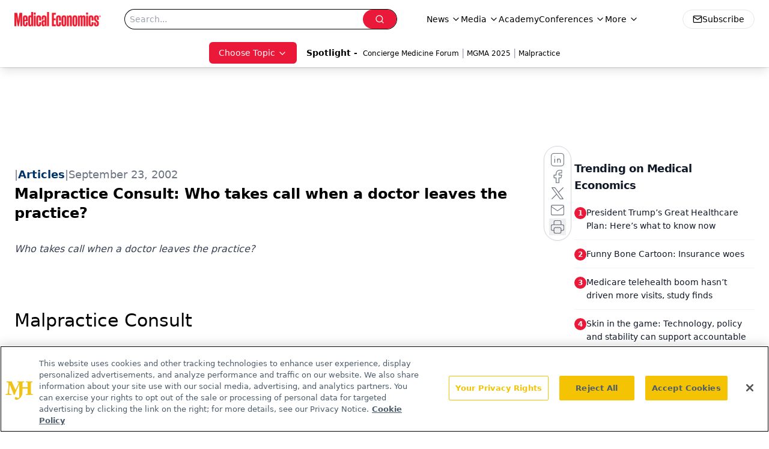

--- FILE ---
content_type: text/html; charset=utf-8
request_url: https://www.google.com/recaptcha/api2/aframe
body_size: 184
content:
<!DOCTYPE HTML><html><head><meta http-equiv="content-type" content="text/html; charset=UTF-8"></head><body><script nonce="iKbbJg4ZGD_u1RlzVoZlkg">/** Anti-fraud and anti-abuse applications only. See google.com/recaptcha */ try{var clients={'sodar':'https://pagead2.googlesyndication.com/pagead/sodar?'};window.addEventListener("message",function(a){try{if(a.source===window.parent){var b=JSON.parse(a.data);var c=clients[b['id']];if(c){var d=document.createElement('img');d.src=c+b['params']+'&rc='+(localStorage.getItem("rc::a")?sessionStorage.getItem("rc::b"):"");window.document.body.appendChild(d);sessionStorage.setItem("rc::e",parseInt(sessionStorage.getItem("rc::e")||0)+1);localStorage.setItem("rc::h",'1768907793699');}}}catch(b){}});window.parent.postMessage("_grecaptcha_ready", "*");}catch(b){}</script></body></html>

--- FILE ---
content_type: application/javascript
request_url: https://api.lightboxcdn.com/z9gd/43395/www.medicaleconomics.com/jsonp/z?cb=1768907778250&dre=l&callback=jQuery112405445826683828048_1768907778210&_=1768907778211
body_size: 1167
content:
jQuery112405445826683828048_1768907778210({"response":"[base64].Urq2otrRpncAAsXXo5-wfSvHLz4TXVyFCVknDAObMy60ROQAHkACQXHYzkAYVE05iWABGzB84Dukgeq3iL02kMi1j4okeJ2SmmSAF8cDAIHIgUIAFRAsAEiBpAA-TWk0jSHAApEDcETLET8ATWECicwCTA0gASSgAPQAVgA.[base64]","dre":"l","success":true});

--- FILE ---
content_type: application/javascript
request_url: https://www.lightboxcdn.com/vendor/4005018a-a61f-468f-b068-6a2fed001f93/lightbox/ca78a8ae-61a2-435a-b779-bd494845ff7c/effects.js?cb=638924402431430000
body_size: 602
content:
window.DIGIOH_API.DIGIOH_LIGHTBOX_EFFECTS['ca78a8ae-61a2-435a-b779-bd494845ff7c'] = 'N4WAUABBBEDuCWATA5gUwC4H10E8AOq0AXDPAHYA25hANOFHEugBbEQCsADAOx2QzNU8ZM3RsALADZJfBvABmAJwCGAW0IlQ.[base64].[base64].xw7sNu0r5Mq1Lqca3N4DNEAA__';
DIGIOH_API.BREAKPOINT_POINTER['ca78a8ae-61a2-435a-b779-bd494845ff7c'] = {};


--- FILE ---
content_type: application/javascript
request_url: https://www.lightboxcdn.com/vendor/4005018a-a61f-468f-b068-6a2fed001f93/lightbox/7892652f-4a6f-4515-a66b-d25f2495111f/effects.js?cb=638924402431430000
body_size: 643
content:
window.DIGIOH_API.DIGIOH_LIGHTBOX_EFFECTS['7892652f-4a6f-4515-a66b-d25f2495111f'] = '[base64].[base64].4.[base64].Gs3Rwjo-i-DYqC6UF-mVa8ZA1XVdJ6N0VjNa1fDBZ5HXVfAtXfkhfVNfoQ0MCFY1dRNPXTY1JADXNfCIQtWVLd1U2CjNG1-C1235ftK2HYEx0QJtZ1QDtMC6IY1h.NdDX9adixAgGuAEDMuILHSv2YIV7BiOwP1KAGpUNKZAAc0MBs5mB4Jy5RQyDMNuDUIhoxjJAVPNCKWS9b3xh9MC3fdyPYPg3SPED7HQKDhVlHZdNwxAkPYoKbNMMwBOUhUXN41g6Mi-wJMjXe5OdP85FrV9zV0.9jNKMzdPg6Z9RizZ4ic9jKOC8LmP67UZtE9L52ZZI8vvUrR3rXd33G.TANSlr7vg8V7vc2I5VIQLVFWxAov--LYfE7bw3JQ7lNOzdLu0-76uA8Dwc477GVZ7D4tlYledg6bkvm5HNnRzbj35Qnis9L1Kdu8X6de5n.PZ4L4V-8XAdBx3Juh2X1sW.jw.h9XN5tEy8DKVTwXropeQnYNscMCqFA2IYyyoJqSefbNqCLLiSiGLsyAKNWcplgzMQb88dIn2fF9X4gADqXcPA-nBrLALNP-fS-qpEAAAkC5f24GsVgx9T6ANfmaWejM6K1W5C0cAzQgA';
DIGIOH_API.BREAKPOINT_POINTER['7892652f-4a6f-4515-a66b-d25f2495111f'] = {};


--- FILE ---
content_type: application/javascript
request_url: https://www.lightboxcdn.com/vendor/4005018a-a61f-468f-b068-6a2fed001f93/lightbox/78932386-cf58-4807-bb26-6f326a381053/effects.js?cb=638924402431430000
body_size: 639
content:
window.DIGIOH_API.DIGIOH_LIGHTBOX_EFFECTS['78932386-cf58-4807-bb26-6f326a381053'] = 'N4WAUABBBEDuCWATA5gUwC4H10E8AOq0AXDPAHYA25hANOFHEugBbEQCsADAOx2QzNU8ZM3RsALADZJfBvABmAJwCGAW0IlQ.[base64].[base64].xw7sNu0r5Mq1Lqca3N4DNEAA__';
DIGIOH_API.BREAKPOINT_POINTER['78932386-cf58-4807-bb26-6f326a381053'] = {};
